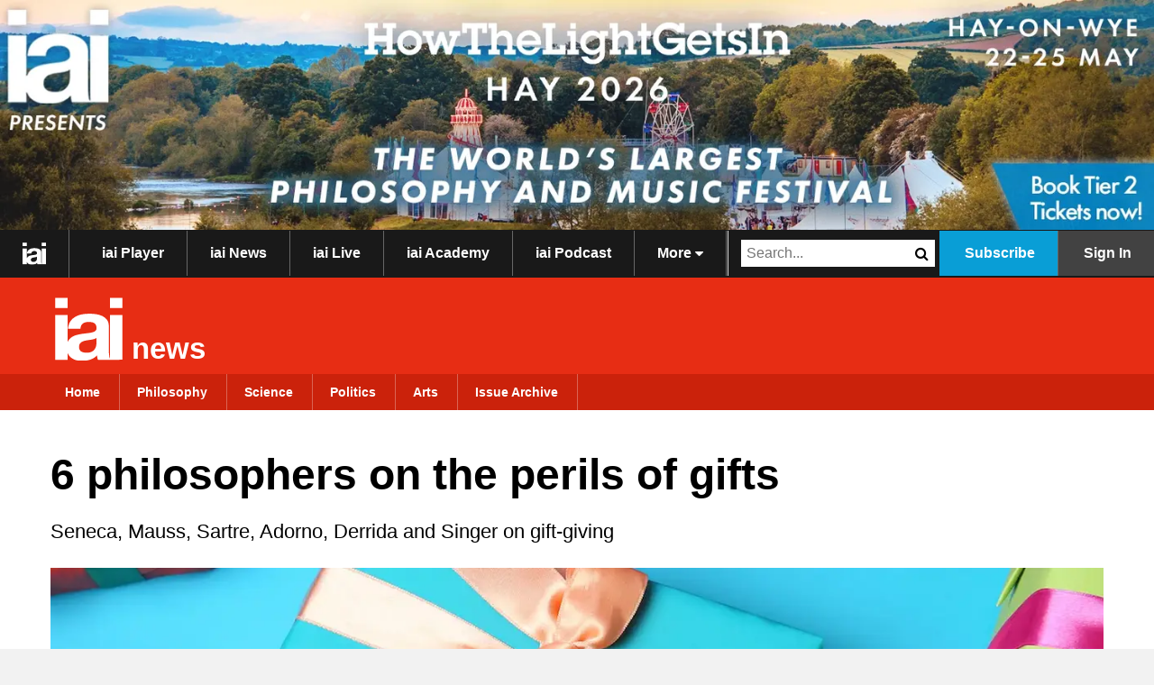

--- FILE ---
content_type: text/html; charset=UTF-8
request_url: https://iai.tv/articles/6-philosophers-on-the-perils-of-gifts-auid-2339
body_size: 16925
content:

<!DOCTYPE html>
<html class="no-js" lang="en-GB">
	<head>
		
			
				<meta name="msvalidate.01" content="E0E409AFCD55C7720EFD7941878FE3FC" />
			
		
		<base href="https://iai.tv/"><!--[if lte IE 6]></base><![endif]-->
			
		
		<script type="text/javascript">
		window._TvfGazerApiBaseUrl = "https://iai.tv/TvfGazerController";
		window._TvfGazerSmallAssetOrigin = "https://cdn.iai.tv/";
	</script>
	<script data-tvfgazer="1" type="text/plain" src="https://cdn.iai.tv/tvfgazer/js/main.js?v=41" data-cookieconsent="statistics"></script><script data-tvfsr='1' type='text/javascript'>					(function(w,d,s,l,i){w[l]=w[l]||[];w[l].push({'gtm.start':
					new Date().getTime(),event:'gtm.js'});var f=d.getElementsByTagName(s)[0],
					j=d.createElement(s),dl=l!='dataLayer'?'&l='+l:'';j.async=true;j.src=
					'https://www.googletagmanager.com/gtm.js?id='+i+dl;f.parentNode.insertBefore(j,f);
					})(window,document,'script','dataLayer','GTM-T42VDH4');

					window.dataLayer = window.dataLayer || [];

									window.dataLayer.push({
					'event': 'setUserProperties',
					'user_properties': {"ip_based_institution":"(none)"},
				});</script><script data-tvfsr='1' type='text/javascript'>					function tvfWaitForFbq(callback) {
						if (typeof window.fbq !== 'undefined') {
							callback();
						} else {
							setTimeout(function() {
								tvfWaitForFbq(callback);
							}, 100);
						}
					}</script><script data-tvfsr='1' type='text/plain' data-cookieconsent='marketing'>					!function(f,b,e,v,n,t,s)
					{if(f.fbq)return;n=f.fbq=function(){n.callMethod?
					n.callMethod.apply(n,arguments):n.queue.push(arguments)};
					if(!f._fbq)f._fbq=n;n.push=n;n.loaded=!0;n.version='2.0';
					n.queue=[];t=b.createElement(e);t.async=!0;
					t.src=v;s=b.getElementsByTagName(e)[0];
					s.parentNode.insertBefore(t,s)}(window,document,'script',
					'https://connect.facebook.net/en_US/fbevents.js');
					tvfWaitForFbq(function () {
						window.fbq('init', "1518049611840373");
						window.fbq('track', 'ViewContent');
						window.fbq('track', 'PageView');
					});</script><script data-tvfsr='1' type='text/plain' data-cookieconsent='marketing'>					!function(e,t,n,s,u,a){e.twq||(s=e.twq=function(){s.exe?s.exe.apply(s,arguments):s.queue.push(arguments);
					},s.version='1.1',s.queue=[],u=t.createElement(n),u.async=!0,u.src='//static.ads-twitter.com/uwt.js',
					a=t.getElementsByTagName(n)[0],a.parentNode.insertBefore(u,a))}(window,document,'script');
					// Insert Twitter Pixel ID and Standard Event data below
					twq('init',"o3q9q");
					twq('track','PageView');</script><script data-tvfsr='1' type='text/javascript'>					var _paq = window._paq = window._paq || [];
					_paq.push(['requireCookieConsent']);
					
					if (window.JS_VARS && window.JS_VARS.MatomoPaqPush) {
						const items = Object.values(window.JS_VARS.MatomoPaqPush);
						for (const item of items) {
							_paq.push(Object.values(item));
						}
					}
					_paq.push(['trackPageView']);
					_paq.push(['enableLinkTracking']);
					(function() {
					var u="https://matomo.iai.tv/";
					_paq.push(['setTrackerUrl', u+'matomo.php']);
					_paq.push(['setSiteId', 1]);
					var d=document, g=d.createElement('script'), s=d.getElementsByTagName('script')[0];
					g.async=true; g.src=u+'matomo.js'; s.parentNode.insertBefore(g,s);
					})();</script><script type="text/javascript">
		(function(c,l,a,r,i,t,y){
			c[a]=c[a]||function(){(c[a].q=c[a].q||[]).push(arguments)};
			t=l.createElement(r);t.async=1;t.src="https://www.clarity.ms/tag/"+i;
			y=l.getElementsByTagName(r)[0];y.parentNode.insertBefore(t,y);
		})(window, document, "clarity", "script", "ug9lrqex6o"); </script>

		<title>6 philosophers on the perils of gifts  &raquo; IAI TV</title>
<meta name="title" content="6 philosophers on the perils of gifts  &raquo; IAI TV" />
<meta name="generator" content="SilverStripe - http://silverstripe.org" />
<meta http-equiv="Content-type" content="text/html; charset=utf-8" />
<meta name="description" content="Seneca, Mauss, Sartre, Adorno, Derrida and Singer on gift-giving" />
<meta name='google-site-verification' content='jwvMaukN5RbBU253Tr667Esa80F1YK6veuD_WXNq81I' />		<link rel="preconnect" href="https://www.google.com">
		<link rel="preconnect" href="https://www.gstatic.com">
		<link rel="preconnect" href="https://fonts.gstatic.com"><link rel="preconnect" href="https://cdn.iai.tv">
		<script id="Cookiebot" src="https://consent.cookiebot.com/uc.js" data-cbid="5f4cee78-8e73-46e0-b493-5f5fd4ecdebf" type="text/javascript"></script>

<script type="text/javascript">
	window.addEventListener('CookiebotOnLoad', function (e) {
		Cookies.set('cookiebotPreferences', JSON.stringify(
			{
				'essential': true,
				'preferences': Cookiebot.consent.preferences,
				'statistics': Cookiebot.consent.statistics,
				'marketing': Cookiebot.consent.marketing
			}
		));
		
			var _paq = window._paq = window._paq || [];
			/* tracker methods like "setCustomDimension" should be called before "trackPageView" */
			_paq.push(['requireCookieConsent']);
			if (Cookiebot.consent.marketing) {
				_paq.push(['setCookieConsentGiven']);
			}
			if (window.JS_VARS && window.JS_VARS.MatomoPaqPush) {
				const items = Object.values(window.JS_VARS.MatomoPaqPush);
				for (const item of items) {
					_paq.push(Object.values(item));
				}
			}
			_paq.push(['trackPageView']);
			_paq.push(['enableLinkTracking']);
			(function() {
			var u="https://matomo.iai.tv/";
			_paq.push(['setTrackerUrl', u+'matomo.php']);
			_paq.push(['setSiteId', '1']);
			var d=document, g=d.createElement('script'), s=d.getElementsByTagName('script')[0];
			g.async=true; g.src=u+'matomo.js'; s.parentNode.insertBefore(g,s);
			})();
		
	}, false);
</script>
		<meta name="twitter:card" content="summary_large_image">
		
			
				
					<meta name="twitter:title" content="6 philosophers on the perils of gifts " />
					<meta name="twitter:description" content="&lt;p&gt;&lt;em&gt;Gifts are a highlight of the holidays for many. We take pleasure in the ritual of giving and receiving presents. But what might seem like a pure expression of generosity often fails to break away from the marketplace logic of exchange and debt. Seneca, Marcel Mauss, Jean-Paul Sartre, Theodor Adorno, Jacques Derrida and Peter Singer on the perils of gift-giving. &lt;/em&gt;&lt;/p&gt;&lt;p&gt;
	&lt;span class=&quot;article-content-box&quot;&gt;
		&lt;a href=&quot;https://iai.tv/articles/marx-nietzsche-and-other-philosophers-on-xmas-auid-2003&quot; target=&quot;_blank&quot; class=&quot;iai-related-in-article click_on_suggestion_link--gtm-track&quot;&gt;
			&lt;span class=&quot;iai-card&quot;&gt;
				&lt;span class=&quot;iai-card--image&quot; style=&quot;display: block;&quot;&gt;
					
						&lt;img src=&quot;/assets/Uploads/_resampled/FillWyI0MDAiLCIyNzUiXQ/Marx-Nietzsche-and-philosophy-at-Christmas4.webp&quot; alt=&quot;Marx Nietzsche and philosophy at Christmas4&quot;&gt;
					
				&lt;/span&gt;
				&lt;span class=&quot;iai-card--content&quot; style=&quot;display: block;&quot;&gt;
					&lt;span class=&quot;iai-card--title&quot; style=&quot;display: block;&quot;&gt;SUGGESTED READING&lt;/span&gt;
					&lt;span class=&quot;iai-card--heading&quot; style=&quot;display: block;&quot;&gt;Marx, Nietzsche and philosophy at Christmas&lt;/span&gt;
					&lt;span&gt;By IAI Editorial &lt;/span&gt;
				&lt;/span&gt;
			&lt;/span&gt;
		&lt;/a&gt;
	&lt;/span&gt;

&lt;/p&gt;&lt;p class=&quot;article-plus-content--header&quot; style=&quot;text-align: center;&quot;&gt;Seneca&lt;/p&gt;&lt;p style=&quot;text-align: center;&quot;&gt;&lt;strong&gt;Finding the right kind of gift has never been straightforward.&lt;/strong&gt;&lt;/p&gt;&lt;p style=&quot;text-align: left;&quot;&gt;&lt;em&gt;There&#039;s a reason you can&#039;t just get everyone the same gift, and Seneca explains it best. &lt;br&gt;&lt;/em&gt;&lt;/p&gt;&lt;p&gt;“Whoever thinks that giving presents is an easy matter is wrong. This is a subject of extreme difficulty, if the gifts are made carefully and not just cast about randomly and impulsively. To one person I do a favor; to another I return one; to one I help; another I show pity.&lt;/p&gt;&lt;p&gt;I give to someone else because they shouldn’t be overcome by poverty and obsessed by it; to some I will give nothing even though they need it because they would still be in need whatever I give; to others I offer aid and some people I force to take it. I cannot be negligent in this effort and I am never more certain to write down names than when I am making a gift.”&lt;/p&gt;&lt;p&gt;Seneca&lt;strong&gt;, &lt;/strong&gt;&lt;em&gt;De Vita Beata&lt;/em&gt;&lt;/p&gt;&lt;p class=&quot;article-plus-content--header&quot; style=&quot;text-align: center;&quot;&gt;___&lt;/p&gt;&lt;p class=&quot;article-plus-content--header&quot; style=&quot;text-align: center;&quot;&gt;Marcel Mauss&lt;/p&gt;&lt;p style=&quot;text-align: center;&quot;&gt;&lt;strong&gt;Is gift-giving ever done our of pure generosity?&lt;/strong&gt;&lt;/p&gt;&lt;p&gt;&lt;em&gt;Marcel Mauss was a French sociologist and anthropologist who wrote the definitive book on the ritual gift-giving called, The Gift. One of Mauss’ key theses is that even though we might act like gift-giving is all about being generous, in fact the giving and receiving gifts involves “an accounting system” with the “intricate mingling of symmetrical and contrary rights and duties.” In other words, the receiver of gifts feels like they have an obligation to the gift-giver, while the latter feels a sense of entitlement to have their gesture reciprocated.&lt;/em&gt;&lt;/p&gt;&lt;p&gt;&quot;What power resides in the object given that causes its recipient to pay it back?&quot;&lt;/p&gt;&lt;p&gt;Marcell Mauss, &lt;em&gt;The Gift&lt;/em&gt;&lt;/p&gt;&lt;p class=&quot;article-plus-content--header&quot; style=&quot;text-align: center;&quot;&gt;___&lt;/p&gt;&lt;p class=&quot;article-plus-content--header&quot; style=&quot;text-align: center;&quot;&gt;Jean Paul Sartre&lt;/p&gt;&lt;p style=&quot;text-align: center;&quot;&gt;&lt;strong&gt;Is gifting a way of possessing?&lt;/strong&gt;&lt;/p&gt;&lt;p class=&quot;b-qt&quot;&gt;&lt;em&gt;Bulding on Mauss&#039;s thought, Sartre, paradoxiacally, sees gifting as the ultimate way to possess something.&lt;/em&gt;&lt;/p&gt;&lt;p class=&quot;b-qt&quot;&gt;“Generosity is nothing else than a craze to possess. All which I abandon, all which I give, I enjoy in a higher manner through the fact that I give it away. To give is to enjoy possessively the object which one gives.”&lt;/p&gt;&lt;p&gt;Jean-Paul Sartre, &lt;em&gt;Being and Nothingness&lt;/em&gt;&lt;/p&gt;&lt;p class=&quot;article-plus-content--header&quot; style=&quot;text-align: center;&quot;&gt;___&lt;/p&gt;&lt;p class=&quot;article-plus-content--header&quot; style=&quot;text-align: center;&quot;&gt;Theodor Adorno&lt;/p&gt;&lt;p style=&quot;text-align: center;&quot;&gt;&lt;strong&gt;Gift-giving isn’t what it used to be.&lt;/strong&gt;&lt;/p&gt;&lt;p&gt;&lt;em&gt;We are more suspicious of gift-giving that we perhaps like to admit. Even children are aware there might be a secret agenda to them. Also, today you can usually exchange gifts you receive for something you actually like. But that has ruined the thought process that used to go into gifts, thinking of the other and their pleasure in receiving what we have carefully chosen specifically or them.&lt;/em&gt;&lt;/p&gt;&lt;p&gt;“Human beings are forgetting how to give gifts. Violations of the exchange-principle have something mad and unbelievable about them; here and there even children size up the gift-giver mistrustfully, as if the gift were only a trick, to sell them a brush or soap. For that, one doles out charity, administered well-being, which papers over the visible wounds of society in coordinated fashion. In its organized bustle, the human impulse no longer has any room, indeed even donations to the needy are necessarily connected with the humiliation of delivery, the correct measure, in short through the treatment of the recipient as an object. Even private gift-giving has degenerated into a social function, which one carries out with a reluctant will, with tight control over the pocketbook, a skeptical evaluation of the other and with the most minimal effort.&lt;/p&gt;&lt;p&gt;Real gift-giving is happiness in imagining the happiness of the receiver. It meant choosing, spending time, going out of one’s way, thinking of the other as a subject: the opposite of forgetfulness. Hardly anyone is still capable of this. In the best of cases, they give what they themselves would have wished for, only a few shades of nuance worse. The decline of gift-giving is mirrored in the embarrassing invention of gift articles, which are based on the fact that one no longer knows what one should give, because one no longer really wants to. These goods are as relationless as their purchasers. They were shelf warmers  from the first day. Likewise with the right to exchange the gift, which signifies to the receiver: here’s your stuff, do what you want with it, if you don’t like it, I don’t care, get something else if you want. In contrast to the embarrassment of the usual gifts, their pure fungibility still represents something which is more humane, because they at least permit the receiver to give themselves something, which is to be sure simultaneously in absolute contradiction to the gift.”&lt;/p&gt;&lt;p&gt;Theodor Adorno, &lt;em&gt;Minima Moralia&lt;/em&gt;&lt;/p&gt;&lt;p class=&quot;article-plus-content--header&quot; style=&quot;text-align: center;&quot;&gt;___&lt;/p&gt;&lt;p class=&quot;article-plus-content--header&quot; style=&quot;text-align: center;&quot;&gt;Jacques Derrida&lt;/p&gt;&lt;p style=&quot;text-align: center;&quot;&gt;&lt;strong&gt;Real gifts are impossible.&lt;/strong&gt;&lt;/p&gt;&lt;p&gt;&lt;em&gt;Mauss also had a profound impact on Derrida, who became convinced that even though gifts are supposed to be outside the exchange economy, they aren&#039;t. &lt;/em&gt;&lt;/p&gt;&lt;p&gt;“Now the gift, if there is any, would no doubt be related to economy. One cannot treat the gift, this goes without saying, without this relation to economy, even to the money economy. But is not the gift, if there is any, also that which interrupts economy? That which, in suspending economy calculation, no longer gives rise to exchange? That which opens the circle so as to defy reciprocity or symmetry, the common measure, and so as to turn aside the return in view of the no-return? If there is a gift, the given of the gift (that which one gives, that which is given, the gift is given thing or as act of donation) must not come back to the giving. It must not circulate, it must not be exchanged, it must not in any case be exhausted, as a gift, by the process of exchange by the movement of circulation of the circle in the form or return to the point of departure.&lt;/p&gt;&lt;p&gt;….&lt;/p&gt;&lt;p&gt;These conditions of possibility of the gift (that some &quot;one&quot; gives some &quot;thing&quot; to some &quot;one other&quot;) designate simultaneously the conditions of the impossibility of the gift.”&lt;/p&gt;&lt;p&gt;Jacques Derrida, &lt;em&gt;Given Time: 1 Counterfeit Money&lt;/em&gt;&lt;/p&gt;&lt;p&gt; 
	&lt;span class=&quot;article-content-box&quot;&gt;
		&lt;a href=&quot;https://iai.tv/articles/to-gift-or-not-to-gift-a-philosophers-christmas-dilemma-auid-1003&quot; target=&quot;_blank&quot; class=&quot;iai-related-in-article click_on_suggestion_link--gtm-track&quot;&gt;
			&lt;span class=&quot;iai-card&quot;&gt;
				&lt;span class=&quot;iai-card--image&quot; style=&quot;display: block;&quot;&gt;
					
						&lt;img src=&quot;/assets/Uploads/_resampled/FillWyI0MDAiLCIyNzUiXQ/To-gift-or-not-to-gift-A-philosophers-dilemma.webp&quot; alt=&quot;To gift or not to gift A philosophers dilemma&quot;&gt;
					
				&lt;/span&gt;
				&lt;span class=&quot;iai-card--content&quot; style=&quot;display: block;&quot;&gt;
					&lt;span class=&quot;iai-card--title&quot; style=&quot;display: block;&quot;&gt;SUGGESTED READING&lt;/span&gt;
					&lt;span class=&quot;iai-card--heading&quot; style=&quot;display: block;&quot;&gt;To gift or not to gift? A philosopher&#039;s dilemma&lt;/span&gt;
					&lt;span&gt;By Skye C. Cleary&lt;/span&gt;
				&lt;/span&gt;
			&lt;/span&gt;
		&lt;/a&gt;
	&lt;/span&gt;

&lt;/p&gt;&lt;p class=&quot;article-plus-content--header&quot; style=&quot;text-align: center;&quot;&gt;___&lt;/p&gt;&lt;p class=&quot;article-plus-content--header&quot; style=&quot;text-align: center;&quot;&gt;Peter Singer&lt;/p&gt;&lt;p style=&quot;text-align: center;&quot;&gt;&lt;strong&gt;Should you be giving presents to friends and family, or to those who need them the most? &lt;/strong&gt;&lt;/p&gt;&lt;p style=&quot;text-align: left;&quot;&gt;&lt;em&gt;During the holiday season most of us buy gifts for our loved ones, but is that the right thing to do? Do our friends and family really need our presents? And given that the money we end up spending could help alleviate the suffering of some of the poorest people on the planet, shouldn&#039;t we be donating our money to them instead? &lt;/em&gt;&lt;em&gt;&lt;br&gt;&lt;/em&gt;&lt;/p&gt;&lt;p&gt;“The failure of people in the rich nations to make any significant sacrifices in order to assist people who are dying from poverty-related causes is ethically indefensible.&lt;/p&gt;&lt;p&gt;It is not simply the absence of charity, let alone of moral saintliness: It is wrong, and one cannot claim to be a morally decent person unless one is doing far more than the typical comfortably-off person does.”&lt;/p&gt;&lt;p&gt;&lt;cite&gt;Peter Singer, Achieving the Best Outcome: Final Rejoinder&lt;/cite&gt;&lt;/p&gt;" />
				
				<meta name="twitter:site" content="@IAI_TV" />
				
					<meta name="twitter:image" content="https://iai.tv/assets/Uploads/_resampled/FillWyI4MDAiLCI1MDAiXQ/The-Gift.webp" />
					<meta property="og:image" content="https://iai.tv/assets/Uploads/_resampled/FillWyI4MDAiLCI1MDAiXQ/The-Gift.webp" />
				
			
		
		<script type="text/javascript">
			(document.documentElement || document.getElementsByTagName("html")[0]).className = 'js';
        </script>
		<link rel="shortcut icon" href="https://iai.tv/favicon.ico" />
<link rel="apple-touch-icon" sizes="180x180" href="https://iai.tv/apple-touch-icon.png">
<link rel="icon" type="image/png" sizes="32x32" href="https://iai.tv/favicon-32x32.png">
<link rel="icon" type="image/png" sizes="16x16" href="https://iai.tv/favicon-16x16.png">
<link rel="manifest" href="https://iai.tv/site.webmanifest">
<link rel="mask-icon" href="https://iai.tv/safari-pinned-tab.svg" color="#5bbad5">
<meta name="msapplication-TileColor" content="#da532c">
<meta name="theme-color" content="#ffffff">
		<script src="themes/iaitv/javascript/js.cookie.min.js"></script>
		<link href="https://plus.google.com/u/0/b/108403711825424744866/+TheInstituteOfArtAndIdeas/posts" rel="publisher" />
		<meta name="viewport" content="width=device-width, initial-scale=1, user-scalable=no, minimum-scale=1, maximum-scale=1"/>
		
		
			
				<style type="text/css">
					#beneath-about-video-suggested-videos a.be-in-the-audience-title {
background: #ed953d;
background: -moz-linear-gradient(top,  #ed953d 0%, #f88203 100%);
background: -webkit-gradient(linear, left top, left bottom, color-stop(0%,#ed953d), color-stop(100%,#f88203));
background: -webkit-linear-gradient(top,  #ed953d 0%,#f88203 100%);
background: -o-linear-gradient(top,  #ed953d 0%,#f88203 100%);
background: -ms-linear-gradient(top,  #ed953d 0%,#f88203 100%);
background: linear-gradient(to bottom,  #ed953d 0%,#f88203 100%);
filter: progid:DXImageTransform.Microsoft.gradient( startColorstr='#ed953d', endColorstr='#f88203',GradientType=0 );
}
#beneath-about-video-suggested-videos a.be-in-the-audience-title:hover {
background: #eaa45d;
background: -moz-linear-gradient(top,  #eaa45d 0%, #f88203 100%);
background: -webkit-gradient(linear, left top, left bottom, color-stop(0%,#eaa45d), color-stop(100%,#f88203));
background: -webkit-linear-gradient(top,  #eaa45d 0%,#f88203 100%);
background: -o-linear-gradient(top,  #eaa45d 0%,#f88203 100%);
background: -ms-linear-gradient(top,  #eaa45d 0%,#f88203 100%);
background: linear-gradient(to bottom,  #eaa45d 0%,#f88203 100%);
filter: progid:DXImageTransform.Microsoft.gradient( startColorstr='#eaa45d', endColorstr='#f88203',GradientType=0 );
}
h1.strapline {
display:none;
}
.body-home h1.strapline {
display:block;
}
.HTLGI-banner {
margin-top:34px;
margin-bottom:12px;
}
.body-home .HTLGI-banner {
margin-top:0px;
}
.ga_label_ViewMoreDebateLink {
color:#e20e7f;
}
.ga_label_ViewMoreTalkLink {
color:#e20e7f;
}
.ga_label_ViewMorePerformanceLink {
color:#e20e7f;
}

				</style>
			
				
		<meta property="fb:pages" content="231560673534071" />
		<!--  -->
		
		
		
	<link rel="stylesheet" type="text/css" href="/themes/iaitv/css/page.generated.e6kNcyTQe0OnM0ybRmiKhg.css?m=1768306521" />
<link rel="stylesheet" type="text/css" href="/themes/iaitv/css/common.generated.Tf001HJxyTdwvUMfWjXLww.css?m=1768306521" />
<link rel="stylesheet" type="text/css" href="/themes/iaitv/css/slick/slick.css?m=1736439621" />
<link rel="alternate" type="application/rss+xml" title="iai.tv news RSS feed" href="https://iai.tv/articles/6-philosophers-on-the-perils-of-gifts-auid-2339/rss" />
<script type="text/javascript">
window.JS_VARS = {"BaseHref":"","ThemeDir":"themes\/iaitv","IsLoggedIn":false,"Controller":{"Page_Controller":"Page_Controller","ArticlePage_Controller":"ArticlePage_Controller"},"URLSegment":"6-philosophers-on-the-perils-of-gifts-auid-2339","IsAdmin":false,"pageForRightNav":"iaitv","recaptchaV3SiteKey":"6LdbF7MnAAAAABXydyfd1_kRhV4UKL4LhOv78vyx","hotjarSiteKey":"2090391","ArticleID":2239,"ArticleTitle":"6 philosophers on the perils of gifts ","SpecialAccessParam":"_auid=2020","FACEBOOK_SHARING_LINK":"https:\/\/www.facebook.com\/sharer\/sharer.php?u=","TWITTER_SHARING_LINK":"https:\/\/twitter.com\/intent\/tweet?text=","LINKEDIN_SHARING_LINK":"https:\/\/www.linkedin.com\/shareArticle?mini=true\u0026url=","MAILTO_SHARING_LINK":"mailto:?subject=","ARTICLE_RELATIVE_LINK":"articles","BLUESKY_SHARING_LINK":"https:\/\/bsky.app\/intent\/compose?text=","GIFT_MAILTO_LINK":"mailto:?subject=You%20have%20been%20gifted%20IAI%20content\u0026body=You%20have%20been%20gifted%20some%20IAI%20content.%C2%A0Click%20this%20https%3A%2F%2Fiai.tv%2Farticles%2F6-philosophers-on-the-perils-of-gifts-auid-2339%20to%20access%20it%21","advert":{"sidebar":[{"Link":"https:\/\/howthelightgetsin.org\/festivals\/hay?utm_source=banner\u0026utm_medium=sidebar","WordCount":"0","SidebarPosition":"0","HomePageAdvertPosition":null,"Filename":"https:\/\/cdn.iai.tv\/assets\/Uploads\/_resampled\/FillWzMwMCw2MDBd\/25-12-03.Side-banner-December-Hay26.ip.webp"}],"top-banner":[{"Link":"https:\/\/howthelightgetsin.org\/festivals\/hay?utm_source=banner\u0026utm_medium=top","WordCount":"0","SidebarPosition":"0","HomePageAdvertPosition":null,"Filename":"https:\/\/cdn.iai.tv\/assets\/Uploads\/_resampled\/FillWzE1MDAsMzAwXQ\/25-12-4.Top-Banner-December-Hay26.ip-1.webp"}]}}
</script>
</head>
	<body class="body-6-philosophers-on-the-perils-of-gifts-auid-2339  CustomHeaderPage  ArticlePage       " data-page-title="6 philosophers on the perils of gifts ">
		<label id="MemberID" style="display:none;">0</label>
		<label id="LoggedInUserStringId" style="display:none;"></label>
		
			<div class="auw--container auw--container-player">
				<a href="/articles/6-philosophers-on-the-perils-of-gifts-auid-2339?ts=1769019608#" target="_blank" class="auw auw-top top-banner-link__js hidden">
					<img class="auw--img top-banner-img__js" src="#" alt="Banner Ad" />
				</a>
			</div>
		
		
	<header class="iaie-header iaie-header__news full">
		<!-- User has not logged in yet -->
		<div class="header-wrapper">
			<div class="iaie-header--top iaie-header--top__news ">
				<div class="full-navbar-signin-wrapper unsubscribed-sign-in">
					<div class="iaie-sign-in-mobile">
						<a href="/articles/6-philosophers-on-the-perils-of-gifts-auid-2339?ts=1769019608#" class="header--mobile-menu header--mobile-menu__js">
							<i class="fa fa-bars" aria-hidden="true"></i>
						</a>
					</div>
					<div class="full-navbar-signin">
						<a href="/" class="full-navbar-signin-logo header--home__dark--gtm-track">
							<img src="themes/iaitv/images/iai-white.svg" alt="The Institute of Art and Ideas: Philosophy for our times" width="26" class="iaie-navbar--logo-black" />
						</a>
						
							
								<a href="subscribe" class="subscribe-btn">
									<span class="iaie-sign-in">Subscribe</span>
								</a>
								<a href="/sign-in?BackURL=%2Farticles%2F6-philosophers-on-the-perils-of-gifts-auid-2339" class="header--sign-in header--main-nav-link--gtm-track">
									<span class="iaie-sign-in">Sign In</span>
								</a>
							
						
					</div>
				</div>
				<div class="iaie-header--top-inner">
					<ul class="iaie-header--menu iaie-header--menu__js iaie-logo">
						<li class="iaie-navbar--top-section iaie-navbar--top-section--logo ">
							<a class="header--home__dark--gtm-track" href="/"
							class="">
								<img src="themes/iaitv/images/iai-white.svg" alt="The Institute of Art and Ideas: Philosophy for our times" width="26" class="iaie-navbar--logo-black" />
							</a>
						</li>
					</ul>
					<ul class="iaie-header--menu iaie-header--menu__js">
						
							<li class="iaie-navbar--top-section iaie-navbar--top-section__menu">
								
									<a class="iaie-header--menu-link iaie-header--menu-link__iaitv iaie-header--menu-link__link" href="player" title="iai Player" data-gtm-navbar-title="">
										iai Player
									</a>
								
							</li>
						
							<li class="iaie-navbar--top-section iaie-navbar--top-section__menu">
								
									<a class="iaie-header--menu-link iaie-header--menu-link__iaitv iaie-header--menu-link__link" href="articles-proxy" title="iai News" data-gtm-navbar-title="">
										iai News
									</a>
								
							</li>
						
							<li class="iaie-navbar--top-section iaie-navbar--top-section__menu">
								
									<a class="iaie-header--menu-link iaie-header--menu-link__podcasts iaie-header--menu-link__link" href="live" title="IAI Live" data-gtm-navbar-title="">
										iai Live
									</a>
								
							</li>
						
							<li class="iaie-navbar--top-section iaie-navbar--top-section__menu">
								
									<a class="iaie-header--menu-link iaie-header--menu-link__academy iaie-header--menu-link__link" href="iai-academy/courses" title="iai Academy" data-gtm-navbar-title="">
										iai Academy
									</a>
								
							</li>
						
							<li class="iaie-navbar--top-section iaie-navbar--top-section__menu">
								
									<a class="iaie-header--menu-link iaie-header--menu-link__iaitv iaie-header--menu-link__link" href="https://art19.com/shows/philosophy-for-our-times" title="iai Podcast" data-gtm-navbar-title="">
										iai Podcast
									</a>
								
							</li>
						
						
						<li class="iaie-navbar--top-section iaie-navbar--top-section--more ">
							<a href="/articles/6-philosophers-on-the-perils-of-gifts-auid-2339?ts=1769019608#" class="iaie-header--menu-link iaie-header--menu-link__news" href="https://iai.tv/articles/6-philosophers-on-the-perils-of-gifts-auid-2339" title="6 philosophers on the perils of gifts ">More&nbsp;<i class="fa fa-caret-down" aria-hidden="true"></i></a>
							<ul class="iaie-navbar--additional-menu">
								
									<li class="iaie-header--menu-item ">
										<a class="iaie-header--menu-link iaie-header--menu-link__iaitv iaie-header--menu-link__link ga_track ga_category_PrimaryNavBar header--main-nav-link--gtm-track" href="https://shop.iai.tv" title="iai Shop">
											iai Shop
										</a>
									</li>
								
									<li class="iaie-header--menu-item ">
										<a class="iaie-header--menu-link iaie-header--menu-link__iaitv iaie-header--menu-link__link ga_track ga_category_PrimaryNavBar header--main-nav-link--gtm-track" href="https://howthelightgetsin.org/festivals/hay" title="Festivals">
											iai Festivals
										</a>
									</li>
								
									<li class="iaie-header--menu-item ">
										<a class="iaie-header--menu-link iaie-header--menu-link__iaitv iaie-header--menu-link__link ga_track ga_category_PrimaryNavBar header--main-nav-link--gtm-track" href="about-iai/introducing-the-iai" title="About the iai">
											About the iai
										</a>
									</li>
								
									<li class="iaie-header--menu-item ">
										<a class="iaie-header--menu-link iaie-header--menu-link__iaitv iaie-header--menu-link__link ga_track ga_category_PrimaryNavBar header--main-nav-link--gtm-track" href="join-the-team" title="Join the Team">
											Join the Team
										</a>
									</li>
								
									<li class="iaie-header--menu-item ">
										<a class="iaie-header--menu-link iaie-header--menu-link__iaitv iaie-header--menu-link__link ga_track ga_category_PrimaryNavBar header--main-nav-link--gtm-track" href="about-iai/contact-the-iai-team" title="Contact Us">
											Contact Us
										</a>
									</li>
								
									<li class="iaie-header--menu-item ">
										<a class="iaie-header--menu-link iaie-header--menu-link__iaitv iaie-header--menu-link__link ga_track ga_category_PrimaryNavBar header--main-nav-link--gtm-track" href="debates-and-talks" title="Debates and Talks">
											Debates and Talks
										</a>
									</li>
								
									<li class="iaie-header--menu-item ">
										<a class="iaie-header--menu-link iaie-header--menu-link__iaitv iaie-header--menu-link__link ga_track ga_category_PrimaryNavBar header--main-nav-link--gtm-track" href="support-the-iai" title="Support the IAI">
											Support the iai
										</a>
									</li>
								
									<li class="iaie-header--menu-item ">
										<a class="iaie-header--menu-link iaie-header--menu-link__iaitv iaie-header--menu-link__link ga_track ga_category_PrimaryNavBar header--main-nav-link--gtm-track" href="education" title="Education">
											iai Education
										</a>
									</li>
								
									<li class="iaie-header--menu-item ">
										<a class="iaie-header--menu-link iaie-header--menu-link__iaitv iaie-header--menu-link__link ga_track ga_category_PrimaryNavBar header--main-nav-link--gtm-track" href="iai-school" title="iai School">
											iai School
										</a>
									</li>
								
									<li class="iaie-header--menu-item ">
										<a class="iaie-header--menu-link iaie-header--menu-link__iaitv iaie-header--menu-link__link ga_track ga_category_PrimaryNavBar header--main-nav-link--gtm-track" href="speakers-and-authors" title="Speakers &amp; Authors">
											iai Speakers &amp; Authors
										</a>
									</li>
								
									<li class="iaie-header--menu-item ">
										<a class="iaie-header--menu-link iaie-header--menu-link__iaitv iaie-header--menu-link__link ga_track ga_category_PrimaryNavBar header--main-nav-link--gtm-track" href="host" title="Host">
											iai Host
										</a>
									</li>
								
							</ul>
						</li>
						
						<div class="nav-form">
							<form class="iaie-search--inner" method="get" action="https://iai.tv/search-results">
								<input type="text" name="query" placeholder="Search..." />
								<button class="header--search-go click_on_main_nav_search--gtm-track" type="submit"></button>
							</form>
						</div>
							
							
								<li class="iaie-navbar--top-section unsubscribed-sign-in">
									<a href="subscribe" class="subscribe-btn">
										<span class="iaie-sign-in"></span>Subscribe</span>
									</a>
								</li>
								<li class="iaie-navbar--top-section--sign-in unsubscribed-sign-in">
									<a href="/sign-in?BackURL=%2Farticles%2F6-philosophers-on-the-perils-of-gifts-auid-2339" class="header--sign-in header--main-nav-link--gtm-track">
										<span class="iaie-sign-in">Sign In</span>
									</a>
								</li>
							
						
					</ul>
				</div>
			</div>
		</div>
		
			<div class="iaie-header--middle iaie-header--middle__news unsubscribed-middle ">
				
					<div class="iaie-header--middle-inner iaie-header--inner">
						<div class="logo-header-left">
							<div class='logo-image-wrapper'>
								<a href="/articles">
									
										<img src="https://iai.tv/themes/iaitv/images/iai-white.svg" width="160" height="160" class="iaie-navbar--middle-logo" alt="Examine the ideas behind the headlines" />
									
								</a>
							</div>
							
								<h2 class='header-side-title news-title'>news</h2> 
							

							<div class="iaie-navbar--middle-text">
								<h3></h3>
								<h1 class="header-text"></h1>
							</div>
							
								<a href="/articles/6-philosophers-on-the-perils-of-gifts-auid-2339?ts=1769019608#" class="iaie-mobile-menu">
									<i class="fa fa-bars" aria-hidden="true"></i> more
								</a>
							
						</div>
					</div>
				
			</div>
		
		
		<div class="iaie-header--bottom iaie-header--bottom__news">
			<div class="iaie-header--bottom-inner iaie-header--inner">
				
					<nav class="iaie-header-nav">
						<ul class="iaie-header--menu--bottom">
							
								
									<li class="iaie-header--menu-item iaie-navbar--bottom-section">
										<a class="iaie-header--menu-link iaie-header--menu-link__news link_1 ga_track ga_category_EventsNavBar sm--item--gtm-track" href="/articles" title="IAI News Home">Home</a>
									</li>
								
							
							
							<li class="iaie-header--menu-item iaie-navbar--bottom-section">
								<a class="iaie-header--menu-link iaie-header--menu-link__news iaie-header--menu-link__link link_1 sm--item--gtm-track" href="articles/philosophy" title="Philosophy">Philosophy</a>
							</li>
							
							<li class="iaie-header--menu-item iaie-navbar--bottom-section">
								<a class="iaie-header--menu-link iaie-header--menu-link__news iaie-header--menu-link__link link_2 sm--item--gtm-track" href="articles/science" title="Science">Science</a>
							</li>
							
							<li class="iaie-header--menu-item iaie-navbar--bottom-section">
								<a class="iaie-header--menu-link iaie-header--menu-link__news iaie-header--menu-link__link link_3 sm--item--gtm-track" href="articles/politics" title="Politics">Politics</a>
							</li>
							
							<li class="iaie-header--menu-item iaie-navbar--bottom-section">
								<a class="iaie-header--menu-link iaie-header--menu-link__news iaie-header--menu-link__link link_4 sm--item--gtm-track" href="articles/arts-and-life" title="Arts">Arts</a>
							</li>
							
							<li class="iaie-header--menu-item iaie-navbar--bottom-section">
								<a class="iaie-header--menu-link iaie-header--menu-link__news iaie-header--menu-link__link link_5 sm--item--gtm-track" href="articles/issue-archive" title="Issue Archive">Issue Archive</a>
							</li>
							
						</ul>
						
						
					</nav>
				
			</div>
		</div>
		
		
	</header>


		<div class="message">
			
		</div>
		<div class="main main__news">
			
				
					
						
							
								<!--<div class="site-width global-content">
									<div class="float-left">
										<a href="https://howthelightgetsin.iai.tv" target="_blank">
											<img src="assets/Uploads/top-banner.jpg" width="728" height="90" />
										</a>
									</div>
									<div class="float-left">
										<p><a class="ss-broken ss-broken ss-broken" href="/old/register-old/"><img class="leftAlone" title="" src="assets/Uploads/14-11-17-iai-plus-banner.DH.png" alt="14 11 17 iai plus banner.DH" width="169" height="90"></a></p>
									</div>
									<div class="clear"></div>
								</div>-->
							
						
					
				
			
			<script>
		window.dataLayer = window.dataLayer || [];
		window.dataLayer.push({
			'event': 'ArticlePageLoad',
			'channel': 'Arts',
			'themes': 'Society & Culture',
			'topics': 'Cultural Phenomena',
			'tags': 'None',
			'upload_date': '21-12-2022',
			'author': 'IAI Editorial'
		});
</script>

	<div class="popup citation-popup hidden">
		<div class="popup-inner">
			<div class="popup-inner-2">
				<div class="popup-inner-3">
					<div class="popup-inner-4">
						<div class="popup-close" data-popupclose=""></div>
						<div class="popup--content">
							<table width="100%">
								<tbody>
									
										<tr>
											<td class="citation-title"><strong>APA</strong></td>
											<td>
												<div class="input-span">
													<span id="apaCitationText">, I. (2022, December 21). 6 philosophers on the perils of gifts &#46;<i>IAI News</i>&#46; <a href="https://iai.tv/articles/6-philosophers-on-the-perils-of-gifts-auid-2339" target="_blank">https://iai.tv/articles/6-philosophers-on-the-perils-of-gifts-auid-2339</a></span>
												</div>
											</td>
											<td>
												<i class="fa fa-clipboard handIcon" title="Copy to clipboard" id="articleApaTextBtn--js"></i>
											</td>
										</tr>
										<tr>
											<td class="citation-title"><strong>MLA</strong></td>
											<td>
												<div class="input-span">
													<span id="mlaCitationText">, IAI Editorial. "6 philosophers on the perils of gifts ." <i>IAI News</i>, 21 December 2022&#46; <a href="https://iai.tv/articles/6-philosophers-on-the-perils-of-gifts-auid-2339" target="_blank">https://iai.tv/articles/6-philosophers-on-the-perils-of-gifts-auid-2339</a></span>
												</div>
											</td>
											<td>
												<i class="fa fa-clipboard handIcon" title="Copy to clipboard" id="articleMlaTextBtn--js"></i>
											</td>
										</tr>
									
								</tbody>
							</table>
							<div class="text-center hidden copy-success-div--js"><span class="copy-to-clipboard copy-to-clipboard-success--js"></span></div>
						</div>
					</div>
				</div>
			</div>
		</div>
	</div>


	<div class="popup article-share-option-popup hidden">
		<div class="popup-inner">
			<div class="popup-inner-2">
				<div class="popup-inner-3">
					<div class="popup-inner-4">
						<div class="popup-close article-share-options-popup-close" data-popupclose=""></div>
						<div class="popup--content">
							<div class="article-share-options-popup">
								
								<div class="article-share-popup-inner">
									<ul>
										
											<li class="article-share-option-items">
												<a href="https://iai.tv/articles/6-philosophers-on-the-perils-of-gifts-auid-2339" target="_blank" class="article-share-option-item-copy-link__js" data-gtm-article-share-option="Copy link" data-article-gift-share-option="Copy link">
													<img src="assets/Uploads/link-14358716.webp" class="article-share-option-icon" alt="Copy link"/>
													<span class="article-share-option-title">Copy link</span>
												</a>
											</li>
										
											<li class="article-share-option-items">
												<a href="mailto:?subject=6 philosophers on the perils of gifts &body=https://iai.tv/articles/6-philosophers-on-the-perils-of-gifts-auid-2339" target="_blank" class="" data-gtm-article-share-option="Email" data-article-gift-share-option="Email">
													<img src="assets/Uploads/email.webp" class="article-share-option-icon" alt="Email"/>
													<span class="article-share-option-title">Email</span>
												</a>
											</li>
										
											<li class="article-share-option-items">
												<a href="https://www.facebook.com/sharer/sharer.php?u=https%3A%2F%2Fiai.tv%2Farticles%2F6-philosophers-on-the-perils-of-gifts-auid-2339" target="_blank" class="" data-gtm-article-share-option="Facebook" data-article-gift-share-option="Facebook">
													<img src="assets/Uploads/facebook3.webp" class="article-share-option-icon" alt="Facebook"/>
													<span class="article-share-option-title">Facebook</span>
												</a>
											</li>
										
											<li class="article-share-option-items">
												<a href="https://twitter.com/intent/tweet?text=https%3A%2F%2Fiai.tv%2Farticles%2F6-philosophers-on-the-perils-of-gifts-auid-2339" target="_blank" class="" data-gtm-article-share-option="X" data-article-gift-share-option="X">
													<img src="assets/Uploads/twitter2.webp" class="article-share-option-icon" alt="X"/>
													<span class="article-share-option-title">X</span>
												</a>
											</li>
										
											<li class="article-share-option-items">
												<a href="https://bsky.app/intent/compose?text=https%3A%2F%2Fiai.tv%2Farticles%2F6-philosophers-on-the-perils-of-gifts-auid-2339" target="_blank" class="" data-gtm-article-share-option="Bluesky" data-article-gift-share-option="Bluesky">
													<img src="assets/Uploads/bluesky.webp" class="article-share-option-icon" alt="Bluesky"/>
													<span class="article-share-option-title">Bluesky</span>
												</a>
											</li>
										
											<li class="article-share-option-items">
												<a href="https://www.linkedin.com/shareArticle?mini=true&url=https%3A%2F%2Fiai.tv%2Farticles%2F6-philosophers-on-the-perils-of-gifts-auid-2339" target="_blank" class="" data-gtm-article-share-option="LinkedIn" data-article-gift-share-option="LinkedIn">
													<img src="assets/Uploads/Linkedin-logo-black.webp" class="article-share-option-icon" alt="LinkedIn"/>
													<span class="article-share-option-title">LinkedIn</span>
												</a>
											</li>
										
									</ul>
									
								</div>
							</div>
						</div>
					</div>
				</div>
			</div>
		</div>
	</div>



	

<main class="iai-main  iai-not-logged-in iai-cached" data-showpopupafter="$.DisplayAfterNumArticles" itemscope itemtype="https://schema.org/Article" data-article-minimum-tier="library">
	<link itemprop="mainEntityOfPage" href="https://iai.tv/articles/6-philosophers-on-the-perils-of-gifts-auid-2339">
	<div itemprop="publisher" itemscope itemtype="https://schema.org/Organization" style="display: none;">
		<meta itemprop="name" content="The Institute of Art and Ideas">
		<span itemprop="logo" itemscope itemtype="https://schema.org/ImageObject">
			<meta itemprop="url" content="https://iai.tv/themes/iaitv/images/iai-black.png">
		</span>
	</div>
	<meta itemprop="headline" content="6 philosophers on the perils of gifts ">
	<meta itemprop="datePublished" content="2022-12-21T11:00:00+00:00">
	<meta itemprop="dateModified" content="2022-12-21T11:00:00+00:00">
	<h1 class="iai-article--heading" itemprop="name"> 6 philosophers on the perils of gifts  </h1>

	
		<h2 class="iai-article--subheading" itemprop="description">
			Seneca, Mauss, Sartre, Adorno, Derrida and Singer on gift-giving
		</h2>
	

	
		<figure class="iai-article--feature-image" itemprop="image" itemscope itemtype="https://schema.org/ImageObject">
			
				<img
					
						
							srcset = "https://cdn.iai.tv/assets/Uploads/_resampled/FillWzMyMCwyNDBd/The-Gift.webp 320w,https://cdn.iai.tv/assets/Uploads/_resampled/FillWzQ4MCwyMjVd/The-Gift.webp 640w,https://cdn.iai.tv/assets/Uploads/_resampled/FillWzQ4MCwyMjVd/The-Gift.webp 480w,https://cdn.iai.tv/assets/Uploads/_resampled/FillWzc2OCw0MDBd/The-Gift.webp 960w,https://cdn.iai.tv/assets/Uploads/_resampled/FillWzc2OCw0MDBd/The-Gift.webp 768w,https://cdn.iai.tv/assets/Uploads/_resampled/FillWzEyODAsNzIwXQ/The-Gift.webp 1536w,https://cdn.iai.tv/assets/Uploads/_resampled/FillWzEwMjQsNzY4XQ/The-Gift.webp 1024w,https://cdn.iai.tv/assets/Uploads/_resampled/FillWzEyODAsNzIwXQ/The-Gift.webp 2048w,https://cdn.iai.tv/assets/Uploads/_resampled/FillWzEyODAsNzIwXQ/The-Gift.webp 1280w,https://cdn.iai.tv/assets/Uploads/_resampled/FillWzEyODAsNzIwXQ/The-Gift.webp 2560w, assets/Uploads/_resampled/FillWzExNjgsNDAwXQ/The-Gift.webp"
							sizes = "(max-width: 340px) 100vw,(max-width: 660px) 100vw,(max-width: 500px) 100vw,(max-width: 980px) 100vw,(max-width: 788px) 100vw,(max-width: 1556px) 100vw,(max-width: 1044px) 100vw,(max-width: 2068px) 100vw,(max-width: 1300px) 100vw,(max-width: 2580px) 100vw, 100vw"
						
					
					src="https://cdn.iai.tv/assets/Uploads/_resampled/FillWzExNjgsNDAwXQ/The-Gift.webp"
					
						alt="A variety of colorful wrapped gift boxes with ribbons on a bright blue background, creating a festive atmosphere."
					
				/>
				
				<meta itemprop="url" content="https://cdn.iai.tv/assets/Uploads/_resampled/FillWzExNjgsNDAwXQ/The-Gift.webp">
				<meta itemprop="width" content="1168">
				<meta itemprop="height" content="400">
			</figure>
		
	

	<div class="iai-article--header">
		<div class="iai-article--date">
			21st December 2022
		</div>
		<ul class="iai-article--social">
	
		<li>	
			<a href="javascript:void(0)" class="article-share--js">
				<img src="/assets/Uploads/Sharing-arrow-white.webp" alt="article share options" class="article-share-option-popup__js">
			</a>
		</li>
		<li>
			<a href="javascript:void(0)" class="article-citation-btn article-citation-popup--js citation_share_article--gtm-track"  title="Article Cite">
				cite
			</a>
		</li>
</ul>
	</div>

	<div class="iai-article--meta">
		<div class="author-desc-article">
			
				
					<h2 class="iai-article--author" itemprop="author" itemscope itemtype="https://schema.org/Person">
						<a href="/home/speakers-and-authors/iai-editorial" target="_blank"><span itemprop="name">IAI Editorial</span></a>
					</h2>
					
						
					
				
				
				
			
		</div>
		<div class="author-desc-article-word">
			<div class="iai-article--word-count">1,172 words</div>
			<div class="iai-article--read-time">Read time: approx. 6 mins</div>
		</div>
	</div>
	<div class="article-disruption-wrapper">
		<div class="iai-article--wrapper  unsubscribed-article-content ">
			<div class="iai-article--content">
				<div class="iai-article--content-inner  article-post-content--full " itemprop="articleBody">
					<p><em>Gifts are a highlight of the holidays for many. We take pleasure in the ritual of giving and receiving presents. But what might seem like a pure expression of generosity often fails to break away from the marketplace logic of exchange and debt. Seneca, Marcel Mauss, Jean-Paul Sartre, Theodor Adorno, Jacques Derrida and Peter Singer on the perils of gift-giving. </em></p><p>
	<span class="article-content-box">
		<a href="https://iai.tv/articles/marx-nietzsche-and-other-philosophers-on-xmas-auid-2003" target="_blank" class="iai-related-in-article click_on_suggestion_link--gtm-track">
			<span class="iai-card">
				<span class="iai-card--image" style="display: block;">
					
						<img src="/assets/Uploads/_resampled/FillWyI0MDAiLCIyNzUiXQ/Marx-Nietzsche-and-philosophy-at-Christmas4.webp" alt="Marx Nietzsche and philosophy at Christmas4">
					
				</span>
				<span class="iai-card--content" style="display: block;">
					<span class="iai-card--title" style="display: block;">SUGGESTED READING</span>
					<span class="iai-card--heading" style="display: block;">Marx, Nietzsche and philosophy at Christmas</span>
					<span>By IAI Editorial </span>
				</span>
			</span>
		</a>
	</span>

</p><p class="article-plus-content--header" style="text-align: center;">Seneca</p><p style="text-align: center;"><strong>Finding the right kind of gift has never been straightforward.</strong></p><p style="text-align: left;"><em>There's a reason you can't just get everyone the same gift, and Seneca explains it best. <br></em></p><p>“Whoever thinks that giving presents is an easy matter is wrong. This is a subject of extreme difficulty, if the gifts are made carefully and not just cast about randomly and impulsively. To one person I do a favor; to another I return one; to one I help; another I show pity.</p><p>I give to someone else because they shouldn’t be overcome by poverty and obsessed by it; to some I will give nothing even though they need it because they would still be in need whatever I give; to others I offer aid and some people I force to take it. I cannot be negligent in this effort and I am never more certain to write down names than when I am making a gift.”</p><p>Seneca<strong>, </strong><em>De Vita Beata</em></p><p class="article-plus-content--header" style="text-align: center;">___</p><p class="article-plus-content--header" style="text-align: center;">Marcel Mauss</p><p style="text-align: center;"><strong>Is gift-giving ever done our of pure generosity?</strong></p><p><em>Marcel Mauss was a French sociologist and anthropologist who wrote the definitive book on the ritual gift-giving called, The Gift. One of Mauss’ key theses is that even though we might act like gift-giving is all about being generous, in fact the giving and receiving gifts involves “an accounting system” with the “intricate mingling of symmetrical and contrary rights and duties.” In other words, the receiver of gifts feels like they have an obligation to the gift-giver, while the latter feels a sense of entitlement to have their gesture reciprocated.</em></p><p>"What power resides in the object given that causes its recipient to pay it back?"</p><p>Marcell Mauss, <em>The Gift</em></p><p class="article-plus-content--header" style="text-align: center;">___</p><p class="article-plus-content--header" style="text-align: center;">Jean Paul Sartre</p><p style="text-align: center;"><strong>Is gifting a way of possessing?</strong></p><p class="b-qt"><em>Bulding on Mauss's thought, Sartre, paradoxiacally, sees gifting as the ultimate way to possess something.</em></p><p class="b-qt">“Generosity is nothing else than a craze to possess. All which I abandon, all which I give, I enjoy in a higher manner through the fact that I give it away. To give is to enjoy possessively the object which one gives.”</p><p>Jean-Paul Sartre, <em>Being and Nothingness</em></p><p class="article-plus-content--header" style="text-align: center;">___</p><p class="article-plus-content--header" style="text-align: center;">Theodor Adorno</p><p style="text-align: center;"><strong>Gift-giving isn’t what it used to be.</strong></p><p><em>We are more suspicious of gift-giving that we perhaps like to admit. Even children are aware there might be a secret agenda to them. Also, today you can usually exchange gifts you receive for something you actually like. But that has ruined the thought process that used to go into gifts, thinking of the other and their pleasure in receiving what we have carefully chosen specifically or them.</em></p>
				</div>
			</div>
			<div class="iai-article--sidebar hidden">
				
					
						<a href="/articles/6-philosophers-on-the-perils-of-gifts-auid-2339?ts=1769019608#" target="_blank" class="article-sidebar-adimage sidebar-link__js hidden">
							<img class="sidebar-img__js" src="#" alt="Sidebar Ad" />
						</a>
					
				
				<div class="iai-article--email-signup">
						<h3>Love the iai?</h3>
						<p> <strong>Sign up</strong> to get exclusive access.</p>
						<form action="#!">
							<label for="email">Your Email Address</label>
							<input type="email" name="email" id="email">
						</form>
				</div>
				<div class="iai-article--more">
					
					
						
							<div class="sign-up">
								<div class="sign-up-heading">
									<img src="themes/iaitv/images/signup-heading-img.svg" alt="Article sign up image" />
								</div>
								<form class="sign-up-mail" method="POST" id="signup-email-form">
									<input type="email" placeholder="Enter Email Address" class="mail-adress" id="UserEmail" name="UserEmail" required="required" aria-required="true">
									<label id="error-label" class="error-label"></label>
									<button type="submit" class="sign-me">Sign me up</button>
								</form>
								<label id="submit-label" class="submit-label"></label>
							</div>
						
						<h3 class="iai-article--more--heading">Related Posts:</h3>
						<div class="iai-grid iai-grid__issue">
							
								<div class="iai-card" style="width: 100%;">
									<div class="iai-card--image">
										
											<img src="https://cdn.iai.tv/assets/Uploads/_resampled/FillWzUyMCwzNDBd/Marx-Nietzsche-and-philosophy-at-Christmas4.webp" alt="Marx Nietzsche and philosophy at Christmas4" />
										
									</div>
									<div class="iai-card--content">
										<h3 class="iai-card--heading">
											<a href="/articles/marx-nietzsche-and-other-philosophers-on-xmas-auid-2003" target="_blank" class="article_related_post--gtm-track" data-gtm-article-related-content="Click On Related Article 1">Marx, Nietzsche and philosophy at Christmas</a>
										</h3>
									</div>
								</div>
							
								<div class="iai-card" style="width: 100%;">
									<div class="iai-card--image">
										
											<img src="https://cdn.iai.tv/assets/Uploads/_resampled/FillWzUyMCwzNDBd/To-gift-or-not-to-gift-A-philosophers-dilemma.webp" alt="To gift or not to gift A philosophers dilemma" />
										
									</div>
									<div class="iai-card--content">
										<h3 class="iai-card--heading">
											<a href="/articles/to-gift-or-not-to-gift-a-philosophers-christmas-dilemma-auid-1003" target="_blank" class="article_related_post--gtm-track" data-gtm-article-related-content="Click On Related Article 2">To gift or not to gift? A philosopher's dilemma</a>
										</h3>
									</div>
								</div>
							
								<div class="iai-card" style="width: 100%;">
									<div class="iai-card--image">
										
											<img src="https://cdn.iai.tv/assets/Uploads/_resampled/FillWzUyMCwzNDBd/self-control-and-new-years-resolutions.webp" alt="A person in business attire steers a ship's wheel from inside a large, open head, symbolizing guidance and thought leadership against a soft, cloud-filled background." />
										
									</div>
									<div class="iai-card--content">
										<h3 class="iai-card--heading">
											<a href="/articles/new-years-resolutions-and-the-myth-of-self-control-auid-3036" target="_blank" class="article_related_post--gtm-track" data-gtm-article-related-content="Click On Related Article 3">New Year's resolutions and the myth of self-control</a>
										</h3>
									</div>
								</div>
							
								<div class="iai-card" style="width: 100%;">
									<div class="iai-card--image">
										
											<img src="https://cdn.iai.tv/assets/Uploads/_resampled/FillWzUyMCwzNDBd/chinese-philosophy.webp" alt="chinese philosophy" />
										
									</div>
									<div class="iai-card--content">
										<h3 class="iai-card--heading">
											<a href="/articles/chinese-philosophys-case-against-preserving-the-dead-using-ai-auid-3470" target="_blank" class="article_related_post--gtm-track" data-gtm-article-related-content="Click On Related Article 4">Chinese philosophy's case against preserving the dead using AI</a>
										</h3>
									</div>
								</div>
							
						</div>
					
					<h3 class="iai-article--more--heading">Related Videos:</h3>
					<div class="iai-grid iai-grid__issue">
						
							<div class="iai-card" style="width: 100%;">
								<div class="iai-card--image article-related-videos-play">
									
										<img src="https://cdn.iai.tv/assets/Uploads/_resampled/FillWzUyMCwzNDBd/Slavoj-Zizek-studio-H25-cut-3.00-02-01-20.Still003.webp" alt="Slavoj Zizek studio H25 cut 3.00 02 01 20.Still003" />
									
								</div>
								<div class="iai-card--content">
									<h3 class="iai-card--heading">
										<a href="/video/slavoj-zizek-on-the-madness-of-reality" target="_blank" class="article_related_videos--gtm-track" data-gtm-article-related-content="Click On Related Video 1">Slavoj Žižek on the madness of reality</a>
									</h3>
								</div>
							</div>
						
							<div class="iai-card" style="width: 100%;">
								<div class="iai-card--image article-related-videos-play">
									
										<img src="https://cdn.iai.tv/assets/Uploads/_resampled/FillWzUyMCwzNDBd/exotic-england.webp" alt="A close-up of two pairs of feet intertwined on a white bedspread, suggesting intimacy and closeness." />
									
								</div>
								<div class="iai-card--content">
									<h3 class="iai-card--heading">
										<a href="/video/exotic-england-europes-most-promiscuous-tribe" target="_blank" class="article_related_videos--gtm-track" data-gtm-article-related-content="Click On Related Video 2">Europe's most promiscuous tribe</a>
									</h3>
								</div>
							</div>
						
							<div class="iai-card" style="width: 100%;">
								<div class="iai-card--image article-related-videos-play">
									
										<img src="https://cdn.iai.tv/assets/Uploads/_resampled/FillWzUyMCwzNDBd/173.The-Hope-You-Find-at-Rock-Bottom-Slavoj-Zizek.webp" alt="An older man with glasses and a beard gestures animatedly while sitting, wearing a blue and white striped shirt, with greenery in the background." />
									
								</div>
								<div class="iai-card--content">
									<h3 class="iai-card--heading">
										<a href="/video/the-hope-you-find-at-rock-bottom" target="_blank" class="article_related_videos--gtm-track" data-gtm-article-related-content="Click On Related Video 3">Žižek: "Trump did what The Left couldn't"</a>
									</h3>
								</div>
							</div>
						
							<div class="iai-card" style="width: 100%;">
								<div class="iai-card--image article-related-videos-play">
									
										<img src="https://cdn.iai.tv/assets/Uploads/_resampled/FillWzUyMCwzNDBd/the-essential-philosophy-of-fun.webp" alt="A vibrant illustration featuring a diverse group of illustrated characters in various poses, celebrating together against a bright yellow background." />
									
								</div>
								<div class="iai-card--content">
									<h3 class="iai-card--heading">
										<a href="/video/the-essential-philosophy-of-fun" target="_blank" class="article_related_videos--gtm-track" data-gtm-article-related-content="Click On Related Video 4">The essential philosophy of fun</a>
									</h3>
								</div>
							</div>
						
					</div>
				</div>
			</div>
			
		<div class="iai-article--footer iai-article--bottom-footer">
				<div>
					
						
							<strong class="iai-article--author">
								<span>IAI Editorial</span>
							</strong>
						
						
						
						<br>
					
					21st December 2022
				</div>
				<ul class="iai-article--social">
	
		<li>	
			<a href="javascript:void(0)" class="article-share--js">
				<img src="/assets/Uploads/Sharing-arrow-white.webp" alt="article share options" class="article-share-option-popup__js">
			</a>
		</li>
		<li>
			<a href="javascript:void(0)" class="article-citation-btn article-citation-popup--js citation_share_article--gtm-track"  title="Article Cite">
				cite
			</a>
		</li>
</ul>
			</div>
			
		</div>
		
			<div class="article-paywall-main">
				<section class="article-paywall-sub iai-subs__paywall iai-subs__paywall--article iai-subs__paywall--article__js  ">
					<div class="iai-subs__paywall-inner">
						
							<h3 class="iai-subs__paywall-header">
								Want to continue reading?
							</h3>
							<div class="iai-subs__paywall-text">
								<p style="text-align: center;">Get unlimited access to insights from the world's leading thinkers.</p><p style="text-align: center;">Browse our <a href="subscribe?utm_source=IAI+News&amp;utm_medium=article+popup&amp;utm_campaign=subscriptions" target="_blank">subscription plans</a> and subscribe to read more.</p>
							</div>
							<p class="iai-subs__paywall-button-container">
								<a href="https://iai.tv/subscribe/checkout?t=25&article-disruption=1" id="setArticleInStorage" class="iai-subs__paywall-button iai-subs-article__paywall-button-gtm--track" data-gaeventtrack data-gaeventcategory="Ecommerce" data-gaeventaction="Upgrades" data-gaeventlabel="Article upgrade disruption for Latest&Library">Start Free Trial</a>
							</p>
							<p class="iai-subs__paywall-member-text">
								Already a subscriber?
								<a href="/sign-in?BackURL=%2Farticles%2F6-philosophers-on-the-perils-of-gifts-auid-2339" class="iai-subs__paywall-link">Log in</a>
							</p>
						
					</div>
				</section>
				<section class="article-paywall-related-content hidden">
					<h2 class="section-title">Related Videos</h2>
					<div class="article-paywall-related-content-inner article-paywall-related-content-inner--js">
						
					</div>
				</section>
			</div>
		
	</div>

	<div class="article-latest-releases__container">
		<div class="article-latest-releases__label" style="padding: .5em; background-color: #099ed6; color: #fff; width: 200px; text-align: center; text-transform: uppercase; font-weight: bold; margin-top: 1em;">
			Latest Releases
		</div>
		<div class="article-latest-releases" style="display: flex; position: relative; background-color: #eee; padding: 1em;">
			
				<div class="iai-card" style="width: 33%;">
					<div class="iai-card--image">
						
							<img src="https://cdn.iai.tv/assets/Uploads/_resampled/FillWzUyMCwzNDBd/steve-fuller-2.webp" alt="steve fuller 2" />
						
					</div>
					<div class="iai-card--content">
						<h3 class="iai-card--heading">
							<a href="/video/the-strange-search-for-knowledge-in-the-age-of-post-truth-with-steve-fuller" target="_blank" class="article_related_content--gtm-track">The strange search for knowledge in the age of post-truth, with Steve Fuller</a>
						</h3>
					</div>
				</div>
			
				<div class="iai-card" style="width: 33%;">
					<div class="iai-card--image">
						
							<img src="https://cdn.iai.tv/assets/Uploads/_resampled/FillWzUyMCwzNDBd/h25-alenka-iaitv2.webp" alt="h25 alenka iaitv2" />
						
					</div>
					<div class="iai-card--content">
						<h3 class="iai-card--heading">
							<a href="/video/alenka-zupancic" target="_blank" class="article_related_content--gtm-track">Psychoanalysis reveals the unconscious effects of capitalism, with Alenka Zupancic</a>
						</h3>
					</div>
				</div>
			
				<div class="iai-card" style="width: 33%;">
					<div class="iai-card--image">
						
							<img src="https://cdn.iai.tv/assets/Uploads/_resampled/FillWzUyMCwzNDBd/black-holes2.webp" alt="black holes2" />
						
					</div>
					<div class="iai-card--content">
						<h3 class="iai-card--heading">
							<a href="/articles/new-black-hole-discovery-uncovers-our-failure-to-understand-reality-auid-3473" target="_blank" class="article_related_content--gtm-track">New black hole discovery uncovers our failure to understand reality</a>
						</h3>
					</div>
				</div>
			
		</div>
	</div>

	<div id="article-comments">
		<div id="Comments_Cont">
			<div id="Comments">
				<div>
					<div id="comments-accordion">
						<h5>Join the conversation</h5>
						<div>
<form id="ArticleCommentForm_CommentForm" action="https://iai.tv/ArticlePage_Controller/CommentForm" method="post" enctype="application/x-www-form-urlencoded">

	
	<p id="ArticleCommentForm_CommentForm_error" class="message " style="display: none"></p>
	

	<fieldset>
		
		
			<p>
	
		<strong>
			<a href="https://iai.tv/sign-in?BackURL=">Sign in</a>
		</strong>
		<span>to post comments or</span>
		<strong>
			<a href="https://iai.tv/subscribe" title="Register now to post comments.">join now (only takes a moment)</a>.
		</strong>
	
</p>
<div>
</div>
		
			<input type="hidden" name="ArticlePageID" value="2239" class="hidden" id="ArticleCommentForm_CommentForm_ArticlePageID" required="required" aria-required="true" />
		
			<input type="hidden" name="RecaptchaToken" class="hidden" id="ArticleCommentForm_CommentForm_RecaptchaToken" />
		
			<input type="hidden" name="ReplyToID" value="0" class="hidden" id="ArticleCommentForm_CommentForm_ReplyToID" />
		
		<div class="clear"><!-- --></div>
	</fieldset>

	

</form>

</div>
					</div>
				</div>
				<div data-pjax-fragment='["ArticlePage_Controller.getApprovedCommentsPjax",[2239]]'>
					
				</div>
				<div class="clear"></div>
			</div>
		</div>
	</div>
</main>

			
				
			
		</div>
		<footer class="footer">
	<div class="footer--inner">
		<div class="footer--left">
			<a class="footer--home footer--home--gtm-track" href="">
				<img class="footer--home-image" src="iaievents/images/logos/firstparty/logo2.svg" alt="The Institute of Art and Ideas: Philosophy for our times" />
			</a>
			<div class="footer--copyright">&copy; The Institute of Art and Ideas</div>
			
				<ul class="footer--share">
					
						
							<li class="footer--share-item">
								<a class="footer--share-link" href="https://uk.linkedin.com/company/the-institute-of-art-and-ideas" target="_blank">
									<img src="/assets/Uploads/linkedin.webp" alt="LinkedIn"/>
								</a>
							</li>
						
					
						
							<li class="footer--share-item">
								<a class="footer--share-link" href="https://www.facebook.com/theinstituteofartandideas" target="_blank">
									<img src="/assets/Uploads/facebook2.webp" alt="Facebook"/>
								</a>
							</li>
						
					
						
							<li class="footer--share-item">
								<a class="footer--share-link" href="https://www.instagram.com/instituteofartandideas/" target="_blank">
									<img src="/assets/Uploads/instagram.webp" alt="Instagram"/>
								</a>
							</li>
						
					
						
							<li class="footer--share-item">
								<a class="footer--share-link" href="https://twitter.com/IAI_TV" target="_blank">
									<img src="/assets/Uploads/twitter.webp" alt="Twitter/X"/>
								</a>
							</li>
						
					
						
							<li class="footer--share-item">
								<a class="footer--share-link" href="https://www.tiktok.com/@instituteofartandideas" target="_blank">
									<img src="/assets/Uploads/tiktok.webp" alt="TikTok"/>
								</a>
							</li>
						
					
						
							<li class="footer--share-item">
								<a class="footer--share-link" href="https://www.youtube.com/user/IAITV" target="_blank">
									<img src="/assets/Uploads/youtube2.webp" alt="YouTube"/>
								</a>
							</li>
						
					
				</ul>
			
		</div>
		<nav class="footer--nav">
			<ul class="footer--nav-list">
				
					<li class="footer--nav-item">
						<a href="/privacy-policy" class="footer--nav-link ga_track ga_category_Footer">Privacy Policy</a>
					</li>
				
					<li class="footer--nav-item">
						<a href="/subscribe" class="footer--nav-link ga_track ga_category_Footer">Subscribe</a>
					</li>
				
					<li class="footer--nav-item">
						<a href="/terms-and-conditions" class="footer--nav-link ga_track ga_category_Footer">Terms and Conditions</a>
					</li>
				
			</ul>
		</nav>
		<div class="footer--signup">
			<h3>Get iai email updates</h3>
			<p class="footer--light">
				I would like to receive updates from the Institute of Art and Ideas.
			</p>
			<a class="footer--signup-link" href="https://iai.us4.list-manage.com/subscribe?u=5498751378b600bac07540f91&id=33593fe9fa&utm_source=iaitv&utm_medium=footer&utm_campaign=(organic)" target="_blank">Click Here</a>
			<p class="footer--light">
				No spam ever. You can unsubscribe at any time with just one click.
			</p>
		</div>
	</div>
</footer>

		
		<div class="background-dim"></div>
		
		
		
	<script type="text/javascript" src="https://use.fontawesome.com/edd79e5b82.js"></script><script type="text/javascript" src="/themes/iaitv/javascript/page.generated.gKPH2xFECYybkpxDYQVonQ.js?m=1768824736"></script><script type="text/javascript" src="/themes/iaitv/javascript/slick/slick.min.js?m=1736439621"></script><script type="text/javascript" src="/themes/iaitv/javascript/slick.generated.21TYDDFygx9rQ2yS2nciHw.js?m=1761568632"></script></body>
</html>


--- FILE ---
content_type: text/css
request_url: https://iai.tv/themes/iaitv/css/common.generated.Tf001HJxyTdwvUMfWjXLww.css?m=1768306521
body_size: 673
content:
.articlePostComment_Prefix,.vcw--comment-name-prefix{color:#099ed6;font-weight:900}.article-content-gift-share-error,.video-content-gift-share-error{color:red;font-weight:600;display:block}.article-gift-share-btn i,.vsw--item-image i{vertical-align:middle;font-size:1.3em}.article-share-option-items a.is-loading{pointer-events:none;opacity:.6;position:relative}.article-share-option-items a.is-loading:after{content:"";border:2px solid #ccc;border-top-color:#000;border-radius:50%;width:14px;height:14px;animation:.6s linear infinite spin;position:absolute;top:50%;right:10px;transform:translateY(-50%)}.iai-gift-modal{z-index:5;font-family:inherit;display:none;position:fixed;inset:0}.iai-gift-modal.is-active{display:block}.iai-gift-modal__overlay{backdrop-filter:blur(2px);background:#0009;position:absolute;inset:0}.iai-gift-modal__dialog{background:#fff;border-radius:12px;width:calc(100% - 2rem);max-width:480px;margin:10vh auto;padding:1.75rem;animation:.25s ease-out iaiModalFade;position:relative;box-shadow:0 20px 40px #00000040}.iai-gift-modal__close{cursor:pointer;color:#444;background:0 0;border:none;font-size:1.75rem;line-height:1;position:absolute;top:.75rem;right:.75rem}.iai-gift-modal__title{margin:0 0 .75rem;font-size:1.4rem}.iai-gift-modal__message{color:#333;font-size:1rem;line-height:1.5}.iai-gift-modal__actions{text-align:right;margin-top:1.5rem}.iai-gift-btn{border-radius:6px;padding:.6rem 1.2rem;font-size:.95rem;text-decoration:none;display:inline-block}.iai-gift-btn--primary{color:#fff;background:#000}@keyframes spin{to{transform:rotate(360deg)}}@keyframes iaiModalFade{0%{opacity:0;transform:translateY(10px)}to{opacity:1;transform:translateY(0)}}@media (width<=480px){.iai-gift-modal__dialog{margin:5vh auto;padding:1.25rem}.iai-gift-modal__title{font-size:1.25rem}}